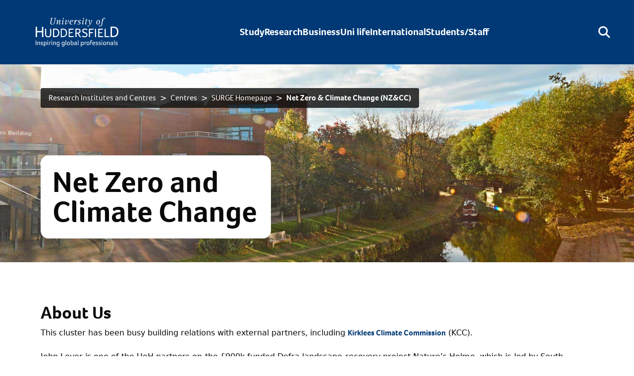

--- FILE ---
content_type: text/html; charset=UTF-8
request_url: https://research.hud.ac.uk/institutes-centres/surge/nzcc/
body_size: 9897
content:
<!DOCTYPE html><html lang="en"><head><meta charset="utf-8"><meta name="viewport" content="width=device-width,initial-scale=1"><link rel="stylesheet" href="https://use.typekit.net/iga3chk.css"><link href="https://cdn.jsdelivr.net/npm/bootstrap@5.2.0-beta1/dist/css/bootstrap.min.css" rel="stylesheet" integrity="sha384-0evHe/X+R7YkIZDRvuzKMRqM+OrBnVFBL6DOitfPri4tjfHxaWutUpFmBp4vmVor" crossorigin="anonymous"><link rel="stylesheet" href="https://cdnjs.cloudflare.com/ajax/libs/tiny-slider/2.9.4/tiny-slider.css" integrity="sha384-PZZ0iQUb2LawAE6IluKzBVRHVB85dkzT3VbPqYx+he9UEfPLUsTpu2B/Qwv6ueAk" crossorigin="anonymous"><script src="https://unpkg.com/vue@3.2.31/dist/vue.global.prod.js" integrity="sha384-7Upc7W1WCZPT1Wedl0xz0Qf/gk9dxlIbTEcYz0tUoG/Hn+g9qQcjRAiaA8hJk7QX" crossorigin="anonymous"></script><link rel="stylesheet" href="https://cdn.jsdelivr.net/npm/plyr@3.6.8/dist/plyr.css" integrity="sha384-U+S2h5OXab7xvXkQAiAM55Ri56b8IYBd3QSbS7CQE29KhYJSCqA96E1LHX+q4ZxC" crossorigin="anonymous"><link rel="stylesheet" href="https://cdn.jsdelivr.net/npm/vanillajs-datepicker@1.1.4/dist/css/datepicker.min.css" integrity="sha384-5jigz+cmBSyrs8LsWZ69jHEbt2Vcssv9+K93PNb+JXpIglqUsrmJ2bf3fomUxKsE" crossorigin="anonymous"><link rel="stylesheet" href="https://cdn.jsdelivr.net/npm/swiper@11/swiper-bundle.min.css"><link href="https://static.searchstax.com/studio-js/v4.1.5/css/feedbackWidget.css" rel="stylesheet"><title>Net Zero &amp; Climate Change (NZ&amp;CC) - University of Huddersfield</title><meta name="DC.keywords" content="university,huddersfield,public,policy,social,justice,research,cluster" /><meta name="keywords" content="university,huddersfield,public,policy,social,justice,research,cluster" /><meta name='searchTitle' content='Net Zero &amp; Climate Change (NZ&amp;CC)'><link rel="apple-touch-icon" sizes="180x180" href="/media/recruitment/styleassets/assets/icons/apple-touch-icon.png"><link rel="icon" type="image/png" sizes="32x32" href="/media/recruitment/styleassets/assets/icons/favicon-32x32.png"><link rel="icon" type="image/png" sizes="192x192" href="/media/recruitment/styleassets/assets/icons/android-chrome-192x192.png"><link rel="icon" type="image/png" sizes="16x16" href="/media/recruitment/styleassets/assets/icons/favicon-16x16.png"><link rel="manifest" href="/media/recruitment/styleassets/assets/icons/site.webmanifest"><link rel="mask-icon" href="/media/recruitment/styleassets/assets/icons/safari-pinned-tab.svg" color="#00adef"><link rel="shortcut icon" href="/media/recruitment/styleassets/assets/icons/favicon.ico"><link rel="canonical" href="https://research.hud.ac.uk/institutes-centres/centres/../surge/nzcc/"><meta name="msapplication-TileColor" content="#00adef"><meta name="msapplication-config" content="/media/recruitment/styleassets/assets/icons/browserconfig.xml"><meta name="theme-color" content="#ffffff"><meta property="og:type" content="website"><meta property="og:url" content="https://research.hud.ac.uk/institutes-centres/centres/../surge/nzcc/"><meta property="og:image" content=https://research.hud.ac.uk/media/assets/photo/buildings/Charles-Sikes-canal-Autumn.jpg><meta property="og:image:alt" content="Picture of Charles Sikes Building and Canal in Autumn"><meta property="og:title" content="Net Zero &amp; Climate Change (NZ&amp;CC) - University of Huddersfield"><meta property="og:description" content="Page Description"><meta property="og:locale " content="en_GB"><meta property="og:site_name" content="University of Huddersfield"><meta name="twitter:card" content="summary_large_image"><meta name="twitter:site" content="@HuddersfieldUni"><meta itemprop="name" content="Net Zero &amp; Climate Change (NZ&amp;CC) - University of Huddersfield"><meta itemprop="description" content="Page Description"><meta itemprop="image" content=https://research.hud.ac.uk/media/assets/photo/buildings/Charles-Sikes-canal-Autumn.jpg><meta name="apple-mobile-web-app-title" content="University of Huddersfield"><script>function gtag(){dataLayer.push(arguments)}window.dataLayer=window.dataLayer||[],gtag("consent","default",{ad_storage:"denied",ad_user_data:"denied",ad_personalization:"denied",analytics_storage:"denied"})</script><script>!function(e,t,a,n,s){e[n]=e[n]||[],e[n].push({"gtm.start":(new Date).getTime(),event:"gtm.js"});var m=t.getElementsByTagName(a)[0],o=t.createElement(a);o.async=!0,o.src="https://www.googletagmanager.com/gtm.js?id=GTM-586V948",m.parentNode.insertBefore(o,m)}(window,document,"script","dataLayer"),sessionStorage.fonts&&(document.documentElement.className+=" wf-active");var menu={"Research sign-up form" : {"title" : "Research sign-up form","link"  : "/newsletter/","children" : []},"Research Institutes and Centres" : {"title" : "Research Institutes and Centres","link"  : "/institutes-centres/","children" : [{"title" : "Institutes","link" : "/institutes-centres/institutes/"},{"title" : "Centres","link" : "/institutes-centres/centres/"},{"title" : "Networks","link" : "/institutes-centres/networks/"},{"title" : "Specialist facilities and equipment","link" : "/institutes-centres/facilities/"},{"title" : "legacy","link" : "/institutes-centres/legacy/"}]},"Open Research, Impact and Public Engagement" : {"title" : "Open Research, Impact and Public Engagement","link"  : "/impact/","children" : [{"title" : "Impact case studies","link" : "/impact/case-studies/"},{"title" : "Open Research","link" : "/impact/open-research/"},{"title" : "Global Research Partnerships","link" : "/impact/global-research-partnerships/"}]},"Research degrees" : {"title" : "Research degrees","link"  : "/research-degrees/","children" : [{"title" : "How to apply","link" : "/research-degrees/how-to-apply/"},{"title" : "Finance for research degrees","link" : "/research-degrees/financeforresearchdegrees/"},{"title" : "Writing a research proposal","link" : "/research-degrees/writingaresearchproposal/"},{"title" : "Research scholarships","link" : "/research-degrees/researchscholarships/"},{"title" : "Admissions policies and data protection","link" : "/research-degrees/admissions-policies/"}]},"Skilled people and training" : {"title" : "Skilled people and training","link"  : "/skilled-people/","children" : [{"title" : "Access our training and development","link" : "/skilled-people/training-and-development/"}]},"Ways for business to work with us" : {"title" : "Ways for business to work with us","link"  : "/business/","children" : [{"title" : "Contact the Business Development Team","link" : "/business/team/"},{"title" : "Exploring Knowledge Transfer Partnerships (KTPs)?","link" : "/business/knowledge/"},{"title" : "Want to benefit from our research?","link" : "/business/support/"},{"title" : "Looking to recruit our Student & Graduate Talent?","link" : "/business/talent/"},{"title" : "Need to upskill your staff?","link" : "/business/training/"},{"title" : "Case Studies","link" : "/business/case-studies/"}]},"Research strategy and governance " : {"title" : "Research strategy and governance ","link"  : "/strategy/","children" : [{"title" : "ASRI","link" : "/strategy/unsdg-asri/"},{"title" : "Concordat to Support Career Development","link" : "/strategy/concordat-career-development/"},{"title" : "Concordat to support research integrity","link" : "/strategy/concordat-research-integrity/"},{"title" : "REF 2014","link" : "/ref2014/"},{"title" : "Research outputs","link" : "/strategy/research-outputs/"},{"title" : "Research Excellence Framework (REF) 2021","link" : "/strategy/ref/"}]},"Research subject areas" : {"title" : "Research subject areas","link"  : "/research-subjects/","children" : []},"Meet the Team" : {"title" : "Meet the Team","link"  : "/meet-the-team/","children" : []},"Business Support" : {"title" : "Business Support","link"  : "/business-support/","children" : [{"title" : "Training and Development","link" : "/business-support/training-and-development/"},{"title" : "Student and Graduate Talent","link" : "/business-support/student-and-graduate-talent/"},{"title" : "Meet the Business Development Team","link" : "/business-support/meet-the-business-development-team/"},{"title" : "Knowledge Transfer Partnerships (KTPs)","link" : "/business-support/knowledge-transfer-partnerships-ktps/"}]},"Impact Acceleration Accounts" : {"title" : "Impact Acceleration Accounts","link"  : "/impact-acceleration-accounts/","children" : []}}</script><script>window.sessionStorage.getItem("referrer")||window.sessionStorage.setItem("referrer",window.document.referrer)</script><script type="text/javascript" id="vwoCode">window._vwo_code||function(){var a=1072872,n=!1,d=window,c=document,_=c.querySelector("#vwoCode"),l="_vwo_"+a+"_settings",e={};try{var t=JSON.parse(localStorage.getItem("_vwo_"+a+"_config"));e=t&&"object"==typeof t?t:{}}catch(e){}var p="session"===e.stT?d.sessionStorage:d.localStorage;code={nonce:_&&_.nonce,use_existing_jquery:function(){return"undefined"!=typeof use_existing_jquery?use_existing_jquery:void 0},library_tolerance:function(){return"undefined"!=typeof library_tolerance?library_tolerance:void 0},settings_tolerance:function(){return e.sT||2e3},hide_element_style:function(){return"{"+(e.hES||"opacity:0 !important;filter:alpha(opacity=0) !important;background:none !important;transition:none !important;")+"}"},hide_element:function(){return performance.getEntriesByName("first-contentful-paint")[0]?"":"string"==typeof e.hE?e.hE:"body"},getVersion:function(){return 2.1},finish:function(e){if(!n){n=!0;var t=c.getElementById("_vis_opt_path_hides");t&&t.parentNode.removeChild(t),e&&((new Image).src="https://dev.visualwebsiteoptimizer.com/ee.gif?a="+a+e)}},finished:function(){return n},addScript:function(e){var t=c.createElement("script");t.type="text/javascript",e.src?t.src=e.src:t.text=e.text,_&&t.setAttribute("nonce",_.nonce),c.getElementsByTagName("head")[0].appendChild(t)},load:function(e,t){var n=this.getSettings(),i=c.createElement("script");if(t=t||{},n)i.textContent=n,c.getElementsByTagName("head")[0].appendChild(i),d.VWO&&!VWO.caE||(p.removeItem(l),this.load(e));else{var o=new XMLHttpRequest;o.open("GET",e,!0),o.withCredentials=!t.dSC,o.responseType=t.responseType||"text",o.onload=function(){if(t.onloadCb)return t.onloadCb(o,e);200===o.status||304===o.status?_vwo_code.addScript({text:o.responseText}):_vwo_code.finish("&e=loading_failure:"+e)},o.onerror=function(){if(t.onerrorCb)return t.onerrorCb(e);_vwo_code.finish("&e=loading_failure:"+e)},o.send()}},getSettings:function(){try{var e=p.getItem(l);if(!e)return;return e=JSON.parse(e),Date.now()>e.e?void p.removeItem(l):e.s}catch(e){return}},init:function(){if(!(-1<c.URL.indexOf("__vwo_disable__"))){var e,t=this.settings_tolerance();if(d._vwo_settings_timer=setTimeout(function(){_vwo_code.finish(),p.removeItem(l)},t),"body"!==this.hide_element()){e=c.createElement("style");var n=this.hide_element(),i=n?n+this.hide_element_style():"",o=c.getElementsByTagName("head")[0];e.setAttribute("id","_vis_opt_path_hides"),_&&e.setAttribute("nonce",_.nonce),e.setAttribute("type","text/css"),e.styleSheet?e.styleSheet.cssText=i:e.appendChild(c.createTextNode(i)),o.appendChild(e)}else e=c.getElementsByTagName("head")[0],(i=c.createElement("div")).style.cssText="z-index: 2147483647 !important;position: fixed !important;left: 0 !important;top: 0 !important;width: 100% !important;height: 100% !important;background: white !important;display: block !important;",i.setAttribute("id","_vis_opt_path_hides"),i.classList.add("_vis_hide_layer"),e.parentNode.insertBefore(i,e.nextSibling);var r=window._vis_opt_url||c.URL,s="https://dev.visualwebsiteoptimizer.com/j.php?a="+a+"&u="+encodeURIComponent(r)+"&vn=2.1";-1!==d.location.search.indexOf("_vwo_xhr")?this.addScript({src:s}):this.load(s+"&x=true")}}},d._vwo_code=code,code.init()}()</script><link href="https://www.googletagmanager.com" rel="preconnect" crossorigin><link href="//cdnjs.cloudflare.com" rel="preconnect" crossorigin><link href="//pro.fontawesome.com" rel="preconnect" crossorigin><link href="https://fonts.googleapis.com" rel="preconnect" crossorigin><link href="https://www.google-analytics.com" rel="preconnect" crossorigin><link href="https://static.hotjar.com" rel="preconnect" crossorigin><link href="https://vars.hotjar.com" rel="preconnect" crossorigin><link href="https://script.hotjar.com" rel="preconnect" crossorigin><link href="https://connect.facebook.net" rel="preconnect" crossorigin><link href="https://secure.quantserve.com" rel="preconnect" crossorigin><link href="https://www.facebook.com" rel="preconnect" crossorigin><link href="https://www.hud.ac.uk" rel="preconnect" crossorigin><link href="https://fonts.gstatic.com" rel="preconnect" crossorigin><link href="https://fonts.googleapis.com/css2?family=Open+Sans:ital,wght@0,300..800;1,300..800&display=swap" rel="stylesheet"></head><body><a href="https://8dg66giahj.execute-api.eu-west-2.amazonaws.com/ProdStage/" rel="nofollow" style="display:none" aria-hidden="true">honeypot link</a><noscript><iframe src="https://www.googletagmanager.com/ns.html?id=GTM-586V948" height="0" width="0" style="display:none;visibility:hidden" title="Google Tag Manager"></iframe><strong>Javascript is required for this website. If you are unable to enable Javascript in your browser please contact <a href="mailto:webteam@hud.ac.uk">webteam@hud.ac.uk</a></strong></noscript><nav id="nav-bar" class="nav-bar sticky-top"><div class="nav-bar--desktop"><div class="sr-wrapper"><a class="sr-only sr-only--focusable" target="_self" href="#maincontenttemplate" tabindex="0">Skip to main content</a></div><div class="nav-bar__main"><div class="magic-navbar"></div><div id="desktop_nav" class="nav-bar__bar navbar navbar-expand-lg"><button class="navbar-toggler" type="button" data-bs-toggle="collapse" data-bs-target="#navbarNavDropdown" aria-controls="navbarNavDropdown" aria-expanded="false" aria-label="Toggle navigation"><span class="navbar-toggler-icon"></span></button><div id="navbarNavDropdown" class="collapse navbar-collapse nav-bar__sections"><a id="nav_scrolled" style="display:none" aria-label="Homepage" href="/" @mouseover="supernav = false">University of Huddersfield</a> <a id="nav_top" aria-label="Homepage" href="/" class="nav-bar__logo"><img alt="University of Huddersfield Logo" class="nav-bar__logo-asset" src="/media/universityofhuddersfield/styleassets/images/2016homepageimages/uoh-logo-2019-white.svg"></a><ul class="navbar-nav nav-bar__list"><li @mouseover="superNavShow(true, &quot;Study&quot;)"><a href="https://www.hud.ac.uk/study/">Study</a></li><li @mouseover="superNavShow(true, &quot;Research&quot;)"><a href="https://research.hud.ac.uk/">Research</a></li><li @mouseover="superNavShow(true, &quot;Business&quot;)"><a href="https://research.hud.ac.uk/business/">Business</a></li><li @mouseover="superNavShow(true, &quot;Uni life&quot;)"><a href="https://www.hud.ac.uk/uni-life/">Uni life</a></li><li @mouseover="superNavShow(true, &quot;International&quot;)"><a href="https://www.hud.ac.uk/international/">International</a></li><li><a aria-label="Desktop link to Students/Staff/Hubs" href="#" @mouseover="superNavShow(true, &quot;Students/Staff/Hubs&quot;)">Students/Staff</a></li></ul><div><button class="navbar-nav nav-bar__icon" aria-label="Open Search" @click="search = !search" @mouseover="supernav = false"><i aria-hidden="true" class="fa-solid fa-magnifying-glass"></i></button></div></div></div><div v-if="supernav" aria-label="Extra navigation for desktop" class="nav-bar__overlay container" @mouseleave="supernav = false"><div class="nav-bar__overlay-box"><h3>{{ supernav_category }}</h3><div class="row g-0 nav-bar__overlay-cols"><div class="col"><div class="nav-bar__overlay-highlight"><template v-for="item in menu"><template v-if="item.title == supernav_category"><div v-for="(subitem, index) in getFeatured(item)" :key="index"><a :href="linker(subitem.link)"><div class="nav-bar__overlay-row"><img v-if="subitem.img" :src="subitem.img" :alt="subitem.img_alt"><div><span class="nav-bar__overlay-row-heading">{{subitem.title}}&nbsp;<i class="fa-solid fa-chevron-right"></i></span><p>{{subitem.desc}}</p></div></div></a></div></template></template></div></div><div class="col"><ul class="nav-bar__overlay-list"><template v-for="item in menu"><template v-if="item.title == supernav_category"><li v-for="(subitem, index) in item.children" :key="index"><a :href="linker(subitem.link)">{{subitem.title}} <i class="fa-solid fa-chevron-right"></i></a></li></template></template></ul></div><template v-if="!!menu"><div v-if="menu[supernav_category]" class="col"><div v-html="imageLinker(menu[supernav_category].cta.html)"></div><div v-if="menu[supernav_category].cta.buttonlink.length" class="button button--white"><a class="button__inner" :href="linker(menu[supernav_category].cta.buttonlink)" rel="nofollow">{{menu[supernav_category].cta.buttontext}}</a></div></div></template></div></div></div><template v-if="search"><form class="nav-bar__search" @submit.prevent="onSubmit"><div class="nav-bar__search-bar container"><input id="searchinputdesktop" v-model="search_term" aria-label="Search University of Huddersfield" placeholder="Search University of Huddersfield" class="nav-bar__search-input" name="crit" required type="text"><template v-if="search_term.length > 0"><button aria-label="Search button" class="nav-bar__search-icon nav-bar__search-icon--close" type="submit"><i class="fa-solid fa-magnifying-glass"></i></button></template><template v-if="search_term.length <= 0"><button aria-label="Close search" class="nav-bar__search-icon nav-bar__search-icon--close" type="submit" @click="search = !search"><i class="fa-light fa-xmark"></i></button></template></div></form></template></div></div><div class="nav-bar--mobile"><div id="mobile_nav" aria-label="Mobile Menu" class="nav-bar__bar navbar navbar-expand-lg"><a id="nav_scrolled_mobile" style="display:none" aria-label="Homepage" href="/">University of Huddersfield</a> <a id="nav_top_mobile" aria-label="Homepage" href="/" class="nav-bar__logo"><img alt="University of Huddersfield Logo" class="nav-bar__logo-asset" src="https://www.hud.ac.uk/media/universityofhuddersfield/styleassets/images/2016homepageimages/uoh-logo-2019-white.svg"> </a><button class="navbar-nav menu-button nav-bar__icon" aria-label="Open Menu" @click="supernav_mobile = true"><i aria-hidden="true" class="fa-regular fa-bars"></i></button></div><template v-if="supernav_mobile"><div class="nav-bar__mobile-overlay"><div class="container"><button v-if="mobile_child" aria-label="Go back" class="nav-bar__mobile-overlay-icon nav-bar__mobile-overlay-icon--back mb-3" @click="mobileChildShow(false, mobile_childcat)"><i class="fa-solid fa-chevron-left"></i><span>Back</span></button><div v-if="!mobile_child" class="nav-bar__mobile-overlay-menu"><ul><li><a v-if="!mobile_child" href="/">Home</a></li><li v-for="(item, index) in menu" :key="index"><a v-if="item.link !== &quot;/research/&quot; && item.link !== &quot;/business/&quot;" :href="linker(item.link)">{{item.title}}</a> <a v-if="item.link === &quot;/research/&quot;" href="https://research.hud.ac.uk">{{item.title}}</a> <a v-if="item.link === &quot;/business/&quot;" href="https://research.hud.ac.uk/business/">{{item.title}}</a> <button v-if="item.children.length > 0" aria-label="Find options under this page" class="nav-bar__mobile-overlay-icon" @click="mobileChildShow(true, item.title)"><i aria-hidden="true" class="fa-solid fa-chevron-right"></i></button></li></ul></div><div v-if="mobile_child" class="nav-bar__mobile-overlay-menu"><template v-for="(item, index) in menu" :key="index"><ul v-if="item.title == mobile_childcat"><li v-for="(subitem,childIndex) in getFeatured(item)" :key="childIndex"><a :href="linker(subitem.link)">{{subitem.title}}</a></li><hr><li v-for="(subitem, childIndex) in item.children" :key="childIndex"><a :href="linker(subitem.link)">{{subitem.title}}</a></li></ul></template></div><hr><form class="nav-bar__search-bar" @submit.prevent="onSubmit"><i class="fa-solid fa-magnifying-glass nav-bar__search-icon nav-bar__search-icon--mag-glass"></i> <input v-model="search_term" aria-label="Search University of Huddersfield" class="nav-bar__search-input" name="crit" placeholder="Search University of Huddersfield" required type="text"></form><hr><button aria-label="Close Menu" class="nav-bar__mobile-overlay-icon nav-bar__mobile-overlay-icon--close" @click="supernav_mobile = false"><span>Close</span> <i class="fa-light fa-xmark"></i></button></div></div></template></div></nav><main name="maincontenttemplate" id="maincontenttemplate" tabindex="-1"><!-- Search text crawl start --><header id="content-page-title" class="content-page-title"><picture class="content-page-title__image"><source media="(max-width: 767px)" srcset=""><source media="(min-width: 768px)" srcset="/media/assets/photo/buildings/Charles-Sikes-canal-Autumn.jpg"> <img src="/media/assets/photo/buildings/Charles-Sikes-canal-Autumn.jpg" alt="Picture of Charles Sikes Building and Canal in Autumn" class="widr-img-pass"></picture><div class="content-page-title__container container"><nav class="breadcrumbs" aria-label="Breadcrumb"><ol class="breadcrumb container"><li class="breadcrumb-item"><a href="/institutes-centres/">Research Institutes and Centres</a></li><li class="breadcrumb-item"><a href="/institutes-centres/centres/">Centres</a></li><li class="breadcrumb-item"><a href="/institutes-centres/centres/../surge/">SURGE Homepage </a></li><li class="breadcrumb-item"><a href="/institutes-centres/centres/../surge/nzcc/">Net Zero &amp; Climate Change (NZ&amp;CC)</a></li></ol></nav><div class="col-12 col-md-5"><h1 class="content-page-title__title">Net Zero and Climate Change</h1></div></div></header><div class="content-only block-margin container"><h2>About Us</h2>
<p><span>This cluster has been busy building relations with external partners, including&nbsp;</span><a href="https://eur02.safelinks.protection.outlook.com/?url=https%3A%2F%2Fwww.kirkleesclimate.org.uk%2F&amp;data=05%7C01%7CC.Mccluskey%40hud.ac.uk%7Cfcdea8dfcec842a5f81208dadddad225%7Cb52e9fda06914585bdfc5ccae1ce1890%7C0%7C0%7C638066229138722972%7CUnknown%7CTWFpbGZsb3d8eyJWIjoiMC4wLjAwMDAiLCJQIjoiV2luMzIiLCJBTiI6Ik1haWwiLCJXVCI6Mn0%3D%7C3000%7C%7C%7C&amp;sdata=gcDUy4cXzZpPu2IJgracNTq209SiknkN8nrvMgVOi8g%3D&amp;reserved=0">Kirklees Climate Commission</a><span>&nbsp;(KCC).</span><br /><br /><span>John Lever is one of the UoH partners on</span><strong><span>&nbsp;</span></strong><span>the &pound;900k funded Defra landscape</span><strong><span>&nbsp;</span></strong><span>recovery project Nature&rsquo;s Holme, which is</span><strong><span>&nbsp;</span></strong><span>led by South Pennines Park, with River Holme Connections, the&nbsp;</span><wbr /><span>Palladium Group and Akb-Environmental Ltd as partners. Discussions are under way to run workshops for Kirklees SME&rsquo;s who need to offset their carbon footprint to be Net Zero by 2038.&nbsp;</span><wbr /><span>The aim is to develop a dedicated Kirklees fund and payment for ecosystems trading platform to enable businesses to invest in nature-based solutions locally via insetting rather than&nbsp;</span><wbr /><span>offsetting to achieve Net Zero goals.</span><br /><br /><span>Clair McCamley is also working with Prof Shona Bettany and Prof Phil Brown on a KTP about the decarbonisation of domestic UK housing stock, which is a key component in helping to deliver&nbsp;</span><wbr /><span>on the UK's target of net zero by 2050.</span><br /><br /><span>John Lever and James Scott Vandeventer are involved in a multi-disciplinary project with Professor John Allport, Computing and Engineering; Professor Grant Campbell, Applied Sciences, and&nbsp;</span><wbr /><span>Mr Patrick Flavin, Estates to establish an onsite Energy Integration Lab that synergises energy-related research across the University&rsquo;s sustainability agenda. This will enhance the ability of&nbsp;</span><wbr /><span>HBS to develop further funding bids around a range of Net Zero related research and enterprise themes with external partners.</span></p></div><!-- Search text crawl end  --><div id="the-footer"><footer class="footer block-padding"><div class="container"><div class="footer__cols"><div class="footer__logo"> <a href="/" aria-label="University of Huddersfield&quot;s homepage"><img src="/media/universityofhuddersfield/styleassets/images/2016homepageimages/uoh-logo-2019-white.svg" class="footer__logo-asset" alt="University of Huddersfield Logo"></a></div><div><p class="footer__col-heading"><b>About the university</b></p><ul><li><a href="https://www.hud.ac.uk/about/">About us</a></li><li><a href="https://hudac.sharepoint.com/sites/University-Council-Hub?xsdata=[base64]%3d&amp;sdata=OFNkTVRaSXR5QU5LK05iNjltQXRwa1NvSFhhOURoRi9JUWVTcnpvRU5mZz0%3d">Council members</a></li><li><a href="https://www.hud.ac.uk/our-buildings/">Our buildings</a></li><li><a href="https://www.hud.ac.uk/hr/jobs/">Jobs</a></li><li><a href="https://www.hud.ac.uk/news/">University news</a></li><li><a href="https://www.hud.ac.uk/events/">University events</a></li></ul></div><div><p class="footer__col-heading"><b>Resources and Policies</b></p><ul><li><a href="https://www.hud.ac.uk/informationgovernance/dataprotection/">Privacy</a></li><li><a href="https://www.store.hud.ac.uk/">Online store</a></li><li><a href="https://www.hud.ac.uk/about/constitutionalandlegalmatters/">Constitutional & Legal Matters</a></li><li><a href="https://research.hud.ac.uk/media/policydocuments/Modern-Slavery-And-Human-Trafficking-Statement.pdf">Modern Slavery Statement</a></li><li><a href="https://hud.ac/b5t">Order a prospectus</a></li><li><a href="https://www.hud.ac.uk/open-days/">Attend an Open Day</a></li></ul></div><div><p class="footer__col-heading"><b>Get in touch</b></p><ul><li><a href="https://www.hud.ac.uk/about/maps/">How to find us</a></li><li><a href="https://www.hud.ac.uk/contact/">Contact us</a></li><li><a href="https://www.hud.ac.uk/business/">Services to business</a></li><li><a href="tel:+441484422288">+44 (0)1484 422288</a></li><li><a href="https://www.google.co.uk/maps/place/University+of+Huddersfield/@53.6432651,-1.7799214,17z/data=!3m1!4b1!4m2!3m1!1s0x487bdc7316c83381:0x622f032b6c8b151f" target="_blank" rel="nofollow"><address>University of Huddersfield<br>Queensgate, HD1 3DH</address></a></li></ul></div><p class="footer__copyright">&copy; {{date}} University of Huddersfield - All rights reserved. VAT registration number 516 3101 90. The University of Huddersfield is a member of <a href="https://www.yorkshireuniversities.ac.uk" target="_blank" rel="nofollow"><b>Yorkshire Universities</b></a>. View our <a href="https://www.hud.ac.uk/informationgovernance/cookiepolicy/"><b>cookie policy</b></a>, <a href="https://www.hud.ac.uk/informationgovernance/freedomofinformation/"><b>Freedom of Information Statement</b></a>, and <a href="https://www.hud.ac.uk/informationgovernance/copyrightanddisclaimer/"><b>copyright and disclaimer</b></a>. Alternative telephone number <a href="tel:+443301232288"><b>0330 1232288</b></a> (calls to this number are charged at the national rate).</p></div><hr><div class="footer__footnote"><p class="m-0">&copy; {{date}} &mdash; Copyright</p><div class="footer__footnote--right"><div class="footer__social-icons"> <a href="https://bsky.app/profile/huddersfielduni.bsky.social" aria-label="University of Huddersfield&quot;s Bluesky page" target="_blank" rel="nofollow"><i class="fa-brands fa-bluesky"></i></a> <a href="https://www.facebook.com/huddersfielduniversity" aria-label="University of Huddersfield&quot;s Facebook page" target="_blank" rel="nofollow"><i class="fa-brands fa-facebook"></i></a> <a href="https://www.youtube.com/@hudduni" aria-label="University of Huddersfield&quot;s YouTube page" target="_blank" rel="nofollow"><i class="fa-brands fa-youtube"></i></a> <a href="https://www.instagram.com/huddersfielduni/" aria-label="University of Huddersfield&quot;s Instagram page" target="_blank" rel="nofollow"><i class="fa-brands fa-instagram"></i></a> <a href="https://www.tiktok.com/@huddersfielduni" aria-label="University of Huddersfield&quot;s TikTok page" target="_blank" rel="nofollow"><i class="fa-brands fa-tiktok"></i></a> <a href="https://uk.linkedin.com/school/university-of-huddersfield/" aria-label="University of Huddersfield&quot;s LinkedIn page" target="_blank" rel="nofollow"><i class="fa-brands fa-linkedin"></i></a></div><a href="https://www.hud.ac.uk/informationgovernance/accessibility-statement/">View our accessibility statement</a></div></div></div></footer></div></main><link id="indexcss" href=/media/vue/vuestylesheetsv2/index/index.css rel="stylesheet"><link href=/media/vue/vuestylesheetsv2/thenavigationbar/TheNavigationBar.css as=style onload='this.onload=null,this.rel="stylesheet"' rel=preload><link href=/media/vue/vuestylesheetsv2/thefooter/TheFooter.css as=style onload='this.onload=null,this.rel="stylesheet"' rel=preload><link href=/media/vue/vuestylesheetsv2/contentpagetitle/ContentPageTitle.css as=style onload='this.onload=null,this.rel="stylesheet"' rel=preload><link href=/media/vue/vuestylesheetsv2/contentonly/ContentOnly.css as=style onload='this.onload=null,this.rel="stylesheet"' rel=preload><script src="https://cdn.jsdelivr.net/npm/axios@0.27.1/dist/axios.min.js" integrity="sha384-6Cr0MivX9+iyLgAmoFkKaS7oaRwoCINwyk9BTO3v2Fu30opL5kcDNgsiKx8sAxcm" crossorigin="anonymous"></script><script src="https://cdnjs.cloudflare.com/ajax/libs/tiny-slider/2.9.2/min/tiny-slider.js" integrity="sha384-bBA4AXTbHvM49vkvht70Nf2uKCLZDFExrV3gjGxwYs3jde/Dh3KrGy31TrjIuSgd" crossorigin="anonymous"></script><script src="https://cdnjs.cloudflare.com/ajax/libs/moment.js/2.29.1/moment.min.js" integrity="sha384-Uz1UHyakAAz121kPY0Nx6ZGzYeUTy9zAtcpdwVmFCEwiTGPA2K6zSGgkKJEQfMhK" crossorigin="anonymous" referrerpolicy="no-referrer"></script><script src="https://cdn.jsdelivr.net/npm/bootstrap@5.2.3/dist/js/bootstrap.bundle.min.js" integrity="sha384-kenU1KFdBIe4zVF0s0G1M5b4hcpxyD9F7jL+jjXkk+Q2h455rYXK/7HAuoJl+0I4" crossorigin="anonymous"></script><script async src="https://kit.fontawesome.com/7064bff6d9.js" crossorigin="anonymous"></script><script src="https://cdn.jsdelivr.net/npm/plyr@3.6.8/dist/plyr.polyfilled.min.js" integrity="sha384-1dhPe0SQa/gOMN3cxiUEQzAnFE+aptVg1MGICV2wHYqE9aLMC6opkoYGhYSQx1PF" crossorigin="anonymous"></script><script src="https://cdn.jsdelivr.net/npm/vanillajs-datepicker@1.1.4/dist/js/datepicker-full.min.js" integrity="sha384-IQzx7cXShu7PG0DrlP2jcLBkFEy52wobi6uzDnlZl1UJFc3ZtC0ddxFzlx2dF2TW" crossorigin="anonymous"></script><script src="https://cdn.jsdelivr.net/npm/datebook@8.0.1/dist/datebook.min.js" integrity="sha384-6iMySK0B+tlKVz7JprHNGqXYjmxwLlENLqK80kbZtOIjT6281k4vIBZtgQdmT8fT" crossorigin="anonymous"></script><script src="https://cdn.jsdelivr.net/npm/swiper@11/swiper-bundle.min.js"></script><script src=/media/vue/vuescriptsv2/thenavigationbar/TheNavigationBar.js></script><script src=/media/vue/vuescriptsv2/thefooter/TheFooter.js></script><script src=/media/vue/vuescriptsv2/contentonly/ContentOnly.js></script><script>const allowed_keys={KeyT:"t",Digit4:"4",KeyP:"p",KeyR:"r",KeyE:"e",KeyV:"v",KeyI:"i",KeyW:"w"},activation=["t","4","p","r","e","v","i","e","w"];let position=0;document.addEventListener("keydown",(function(e){allowed_keys[e.code]==activation[position]?(position++,position==activation.length&&window.open("https://hudacuk-cms01-production.terminalfour.net/terminalfour/page/section#edit/103653")):position=0}));</script></body></html>

--- FILE ---
content_type: text/css
request_url: https://research.hud.ac.uk/media/vue/vuestylesheetsv2/contentonly/ContentOnly.css
body_size: 451
content:
.content-only{background-color:#fff !important;color:#0a0a0b;font-size:1rem}.content-only::placeholder{color:#0a0a0b !important}.content-only:is(h1,h2,h3,h4,h5),.content-only h1,.content-only h2,.content-only h3,.content-only h4,.content-only h5{color:#003976}.content-only:is(a){color:#003976}.content-only li{margin-top:1rem;padding-left:10px}.content-only ul{list-style-type:square}.content-only blockquote{background-color:#e5eaf0 !important;color:#0a0a0b;border-left:10px solid #003976;padding:1.5rem}.content-only blockquote::placeholder{color:#0a0a0b !important}.content-only blockquote>*:last-child{margin-bottom:0}.content-only img{max-width:100%}